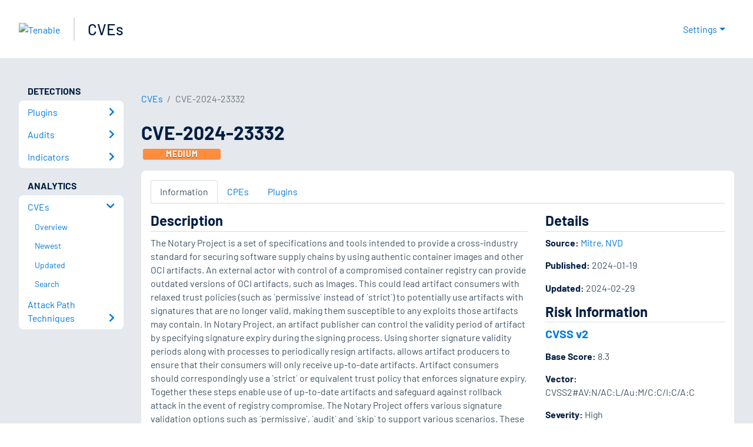

--- FILE ---
content_type: application/x-javascript; charset=UTF-8
request_url: https://trackingapi.trendemon.com/api/experience/personal-stream?AccountId=2110&ClientUrl=https%3A%2F%2Fwww.tenable.com%2Fcve%2FCVE-2024-23332&MarketingAutomationCookie=&ExcludedStreamsJson=%5B%5D&callback=jsonp786324&vid=2110:17647859887948542
body_size: -64
content:
jsonp786324(null)

--- FILE ---
content_type: application/x-javascript; charset=UTF-8
request_url: https://trackingapi.trendemon.com/api/Identity/me?accountId=2110&DomainCookie=17647859887948542&fingerPrint=cd6156e959afb7f71e12407d11bda856&callback=jsonp84889&vid=
body_size: 277
content:
jsonp84889({"VisitorUid":"-3607766586310948245","VisitorInternalId":"2110:17647859887948542"})

--- FILE ---
content_type: application/x-javascript; charset=UTF-8
request_url: https://trackingapi.trendemon.com/api/experience/personal?AccountId=2110&ClientUrl=https%3A%2F%2Fwww.tenable.com%2Fcve%2FCVE-2024-23332&MarketingAutomationCookie=&ExcludeUnitsJson=%5B%5D&streamId=&callback=jsonp633030&vid=2110:17647859887948542
body_size: -66
content:
jsonp633030([])

--- FILE ---
content_type: application/javascript; charset=UTF-8
request_url: https://www.tenable.com/_next/static/chunks/pages/cve/%5Bid%5D-28932e062d2c5f3c.js
body_size: 1628
content:
(self.webpackChunk_N_E=self.webpackChunk_N_E||[]).push([[9510],{81549:function(e,s,r){(window.__NEXT_P=window.__NEXT_P||[]).push(["/cve/[id]",function(){return r(39918)}])},78953:function(e,s,r){"use strict";r.r(s);var t=r(85893);r(67294);var a=r(27361),l=r.n(a),i=r(45697),c=r.n(i),n=r(95259);let d=e=>{let{statusCode:s,statusMessage:r,children:a,disableStatusMessage:l,disableErrorImage:i,title:c}=e;return(0,t.jsx)(n.L_,{statusCode:s,message:r,disableStatusMessage:l,disableErrorImage:i,title:c,children:a})};d.getInitialProps=async e=>{let{res:s,err:r}=e,t=l()(r,"statusCode",null);return{statusCode:l()(s,"statusCode",t),statusMessage:l()(s,"body.message","")}},d.propTypes={statusCode:c().number,statusMessage:c().string,children:c().node,disableErrorImage:c().bool,title:c().string},d.defaultProps={statusCode:500,statusMessage:"",children:null,disableErrorImage:!1,title:"Oops, something went wrong."},s.default=d},39918:function(e,s,r){"use strict";r.r(s),r.d(s,{__N_SSP:function(){return p}});var t=r(85893),a=r(67294),l=r(95259),i=r(97975),c=r(17354),n=r(78953),d=r(75252),o=r(55926),h=r(62223),u=r(30651),x=r(40281),p=!0;s.default=e=>{let{cve:s,errorStatus:r,cookies:p,cveId:j,plugins:m,pipeline:b}=e,{preferredSeverity:v}=(0,l.bp)();if(404===r)return(0,t.jsxs)(n.default,{title:"".concat(j," is not available"),statusCode:r,disableStatusMessage:!0,disableErrorImage:!0,children:[(0,t.jsx)("p",{children:"Although a CVE ID may have been assigned, it may not be available to display."}),(0,t.jsxs)("p",{children:["Tenable sources its CVE data from ",(0,t.jsx)("a",{href:"https://nvd.nist.gov",children:"NVD"}),". There might be a delay before a CVE displays here."]}),(0,t.jsxs)("div",{className:"mt-1 mb-3",children:[(0,t.jsx)(i.Z,{className:"mr-4",color:"primary",target:"_blank",rel:"noopener noreferrer",href:"https://nvd.nist.gov/vuln/detail/".concat(j),children:"Check NVD"}),(0,t.jsx)(i.Z,{color:"primary",target:"_blank",rel:"noopener noreferrer",href:"https://www.cve.org/CVERecord?id=".concat(j),children:"Check MITRE"})]}),(0,t.jsx)(h.$A,{cveId:j,plugins:m,pipeline:b})]});if(r)return(0,t.jsx)(n.default,{statusCode:r});let _={href:"/cve/".concat(s.public_display),as:"/cve/".concat(s.public_display),label:"".concat(s.public_display)},f=[x.cvesBreadcrumb,_];return(0,t.jsxs)(a.Fragment,{children:[(0,t.jsx)(d.WD,{title:s.public_display,description:s.description}),(0,t.jsxs)(o.Xg,{children:[(0,t.jsx)(l.Oo,{breadcrumbs:f}),(0,t.jsx)(o.mr,{title:s.public_display,children:s.severity?(0,t.jsx)("h6",{className:"m-1",children:(0,t.jsx)(c.Z,{color:(0,u.getPreferredSeverity)(s,v),children:(0,u.getPreferredSeverity)(s,v)})}):(0,t.jsx)("h6",{className:"m-1",children:(0,t.jsx)(c.Z,{color:"secondary",children:"No Score"})})}),(0,t.jsx)(l.xV,{children:(0,t.jsx)(h.rO,{cve:s,cookies:p,cveId:j})})]})]})}},40281:function(e,s,r){"use strict";r.r(s),r.d(s,{__N_SSP:function(){return N},cvesBreadcrumb:function(){return C},default:function(){return Z}});var t=r(85893),a=r(67294),l=r(95259),i=r(41664),c=r.n(i),n=r(10267),d=r(51252),o=r(56941),h=r(609),u=r(75351),x=r(55926),p=r(75252),j=r(78953),m=r(62223),b=r(54218),v=r(59465),_=r(17354),f=r(30651),g=r(22381),y=e=>{let{cves:s}=e,{preferredSeverity:r}=(0,l.bp)();return void 0!==s&&s.length>0&&(0,t.jsx)(b.Z,{className:"results-list",children:s.map(e=>(0,t.jsx)(v.Z,{children:(0,t.jsxs)("div",{className:"clearfix",children:[(0,t.jsx)("h5",{children:(0,t.jsx)(c(),{href:"/cve/".concat(e._source.public_display),children:e._source.public_display})}),e._source.severity?(0,t.jsxs)("h6",{className:"my-1 mb-3",children:[(0,t.jsx)(_.Z,{color:(0,f.getPreferredSeverity)(e._source,r),children:(0,f.getPreferredSeverity)(e._source,r)}),(0,t.jsx)(g.Z,{className:"ml-2",active:!e._source.vulnerability_watch_state_expired,state:e._source.vulnerability_watch_state})]}):(0,t.jsxs)("h6",{className:"my-1 mb-3",children:[(0,t.jsx)(_.Z,{color:"secondary",children:"No Score"}),(0,t.jsx)(g.Z,{className:"ml-2",active:!e._source.vulnerability_watch_state_expired,state:e._source.vulnerability_watch_state})]}),(0,t.jsx)("p",{children:e._source.srt_description})]})},e._source.public_display))})},N=!0;let C={href:"/cve",as:"/cve",label:"CVEs"};class Z extends p.pk{render(){let{query:e}=this.state,{errorStatus:s,totalCVEs:r,newest:i,updated:b,vulnWatchCves:v}=this.props;return s?(0,t.jsx)(j.default,{statusCode:s}):(0,t.jsxs)(a.Fragment,{children:[(0,t.jsx)(p.WD,{title:"Common Vulnerabilities and Exposures (CVEs)",description:"Discover a comprehensive database of over 100,000 CVEs, including both local and remote vulnerabilities. Stay informed and secure with our extensive database."}),(0,t.jsxs)(x.Xg,{children:[(0,t.jsxs)(n.Z,{children:[(0,t.jsxs)(d.Z,{md:"8",children:[(0,t.jsx)("h1",{className:"h2",children:"CVEs"}),(0,t.jsxs)("p",{className:"page-description",children:["Tenable maintains a list of Common Vulnerabilities and Exposures (CVEs) and their affected products. Tenable augments the data to include related Tenable Plugins that detect each vulnerability. ",r," CVEs are indexed from NVD."]})]}),(0,t.jsxs)(d.Z,{md:"4",children:[(0,t.jsx)("h4",{children:"RSS Feeds"}),(0,t.jsxs)("ul",{className:"feed-list",children:[(0,t.jsx)("li",{children:(0,t.jsx)("a",{target:"_blank",href:"/cve/feeds?sort=newest",children:"Newest CVEs"})}),(0,t.jsx)("li",{children:(0,t.jsx)("a",{target:"_blank",href:"/cve/feeds?sort=updated",children:"Updated CVEs"})})]})]})]}),(0,t.jsxs)(l.xV,{children:[(0,t.jsx)(n.Z,{children:(0,t.jsx)(d.Z,{className:"p-0",children:(0,t.jsxs)(o.Z,{body:!0,className:"py-1",children:[(0,t.jsx)("h4",{children:"Search"}),(0,t.jsx)(h.Z,{"aria-label":"Start typing to search CVEs",type:"text",value:e,placeholder:"Start typing...",className:"form-control form-control-search",onChange:e=>this.handleChange(e,"/cveSearch","/cve/search")})]})})}),(null==v?void 0:v.length)>0&&(0,t.jsx)(n.Z,{children:(0,t.jsx)(d.Z,{className:"p-0",children:(0,t.jsxs)(o.Z,{body:!0,children:[(0,t.jsx)(u.Z,{tag:"h4",children:(0,t.jsx)(c(),{href:"/cve/search?q=vulnerability_watches%3A%28active%29&sort=&page=1",children:"Vulnerability Watch ›"})}),(0,t.jsx)(y,{cves:v})]})})}),(0,t.jsxs)(n.Z,{children:[(0,t.jsx)(d.Z,{md:"6",className:"p-0",children:(0,t.jsxs)(o.Z,{body:!0,children:[(0,t.jsx)(u.Z,{tag:"h4",children:(0,t.jsx)(c(),{href:"/cve/newest",children:"Newest ›"})}),(0,t.jsx)(m.Cn,{cves:i})]})}),(0,t.jsx)(d.Z,{md:"6",className:"p-0",children:(0,t.jsxs)(o.Z,{body:!0,children:[(0,t.jsx)(u.Z,{tag:"h4",children:(0,t.jsx)(c(),{href:"/cve/updated",children:"Updated ›"})}),(0,t.jsx)(m.Cn,{cves:b})]})})]})]})]})]})}}}},function(e){e.O(0,[2888,9774,179],function(){return e(e.s=81549)}),_N_E=e.O()}]);